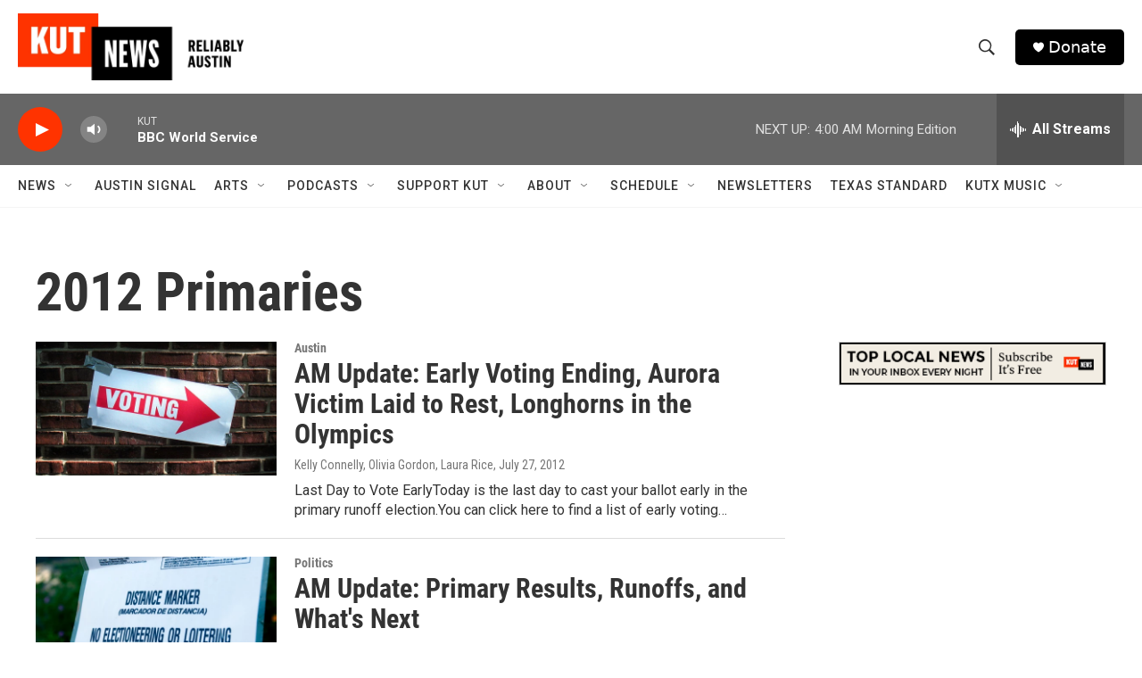

--- FILE ---
content_type: text/html; charset=utf-8
request_url: https://www.google.com/recaptcha/api2/aframe
body_size: 268
content:
<!DOCTYPE HTML><html><head><meta http-equiv="content-type" content="text/html; charset=UTF-8"></head><body><script nonce="2ij2_dztMbGhHYywZiXKUQ">/** Anti-fraud and anti-abuse applications only. See google.com/recaptcha */ try{var clients={'sodar':'https://pagead2.googlesyndication.com/pagead/sodar?'};window.addEventListener("message",function(a){try{if(a.source===window.parent){var b=JSON.parse(a.data);var c=clients[b['id']];if(c){var d=document.createElement('img');d.src=c+b['params']+'&rc='+(localStorage.getItem("rc::a")?sessionStorage.getItem("rc::b"):"");window.document.body.appendChild(d);sessionStorage.setItem("rc::e",parseInt(sessionStorage.getItem("rc::e")||0)+1);localStorage.setItem("rc::h",'1768980617752');}}}catch(b){}});window.parent.postMessage("_grecaptcha_ready", "*");}catch(b){}</script></body></html>